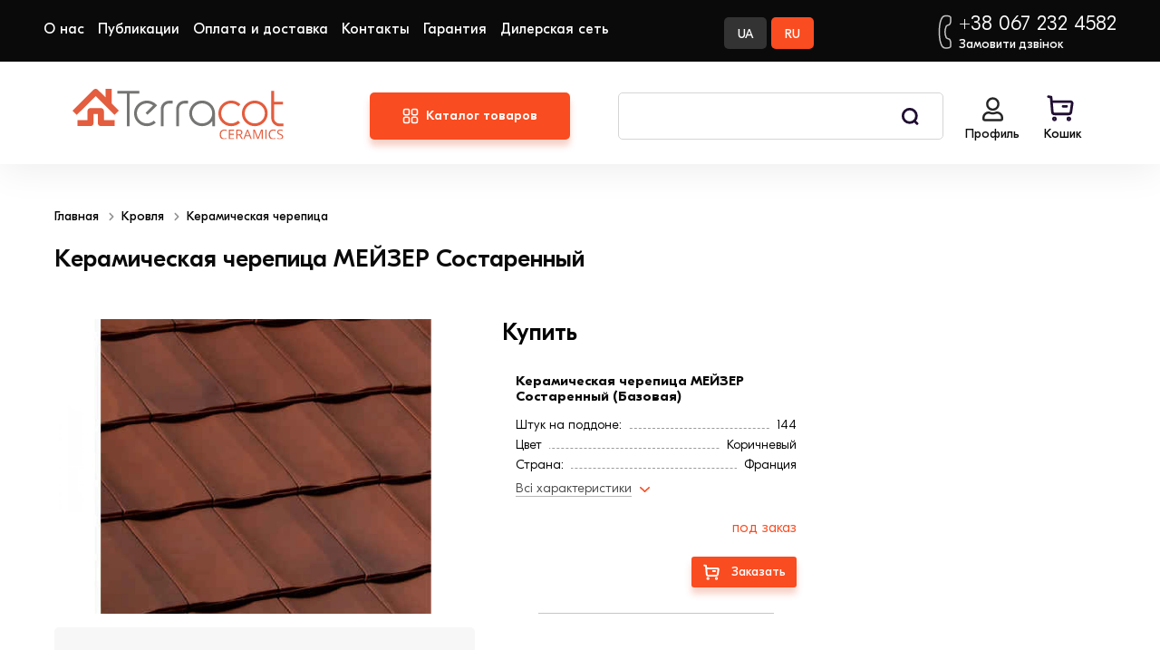

--- FILE ---
content_type: text/html; charset=UTF-8
request_url: https://terracot.ua/ru/2-krovlya/22-keramicheskaya-cherepitsa/1837-meyzer-sostarennyiy-krasnij
body_size: 12402
content:
<!DOCTYPE html><html lang="ru"><head><title>Керамическая черепица Керамическая черепица МЕЙЗЕР Состаренный</title><meta name="description" content=""><meta name="keywords" content=""><meta charset="utf-8"><link rel="icon" type="image/png" href="https://terracot.ua/storage/app/media/favicon.png" sizes="32x32"><link rel="icon" type="image/png" href="https://terracot.ua/storage/app/media/favicon.png" sizes="64x64"><link rel="apple-touch-icon" type="image/png" href="https://terracot.ua/storage/app/media/favicon.png" sizes="64x64"><meta name="turbo-visit-control" content="disable" /><meta name="viewport" content="width=device-width, initial-scale=1, shrink-to-fit=no"><meta name="csrf-token" content="nqlvOMBD4pD19KlHIEA05zW94hD2Mwb55G9D2zde"><link rel="stylesheet" href="/themes/lovata-shopaholic-sneakers/assets/css/common.css?id=7c98c9ddbc94d8054c38ee7752a98b83"><link rel="preload" href="/themes/lovata-shopaholic-sneakers/assets/fonts/GTEestiProDisplay-Light.woff2" as="font" type="font/woff2" crossorigin="anonymous"><link rel="preload" href="/themes/lovata-shopaholic-sneakers/assets/fonts/GTEestiProDisplay-Regular.woff2" as="font" type="font/woff2" crossorigin="anonymous"><link rel="preload" href="/themes/lovata-shopaholic-sneakers/assets/fonts/GTEestiProDisplay-Medium.woff2" as="font" type="font/woff2" crossorigin="anonymous"><link rel="preload" href="/themes/lovata-shopaholic-sneakers/assets/fonts/GTEestiProDisplay-Bold.woff2" as="font" type="font/woff2" crossorigin="anonymous"><link rel="alternate" hreflang="uk-ua" href="https://terracot.ua/2-krovlya/22-keramicheskaya-cherepitsa/1837-meyzer-sostarennyiy-krasnij" /><link rel="alternate" hreflang="ru-ua" href="https://terracot.ua/ru/2-krovlya/22-keramicheskaya-cherepitsa/1837-meyzer-sostarennyiy-krasnij" /><meta property="og:title" content="Керамическая черепица МЕЙЗЕР Состаренный" /><meta property="og:type" content="product.group" /><meta property="og:image" content="https://terracot.ua/storage/app/uploads/public/5ff/b73/df1/thumb_9337_100_100_0_0_auto.webp" /><meta property="og:url" content="https://terracot.ua/ru/2-krovlya/22-keramicheskaya-cherepitsa/1837-meyzer-sostarennyiy-krasnij" /><meta property="og:site_name" content="terracot.ua" /><meta property="og:locale" content="ru_UA" /><meta property="og:locale:alternate" content="uk_UA" /><link rel="canonical" href="https://terracot.ua/ru/2-krovlya/22-keramicheskaya-cherepitsa/1837-meyzer-sostarennyiy-krasnij"><!-- Google Tag Manager --><script>(function(w,d,s,l,i){w[l]=w[l]||[];w[l].push({'gtm.start':
    new Date().getTime(),event:'gtm.js'});var f=d.getElementsByTagName(s)[0],
    j=d.createElement(s),dl=l!='dataLayer'?'&l='+l:'';j.async=true;j.src=
    'https://www.googletagmanager.com/gtm.js?id='+i+dl;f.parentNode.insertBefore(j,f);
    })(window,document,'script','dataLayer','GTM-MCQJTQW');</script><!-- End Google Tag Manager --><meta name="theme-color" content="#373737"><link rel="stylesheet" href="/themes/lovata-shopaholic-sneakers/assets/css/product.css?id=1d2196e5621b29a4eeaf9a62e2559808"><link rel="stylesheet" href="/themes/lovata-shopaholic-sneakers/css/uploder.css"><!--<script>
        (function(w,d,u){
                var s=d.createElement('script');s.async=true;s.src=u+'?'+(Date.now()/60000|0);
                var h=d.getElementsByTagName('script')[0];h.parentNode.insertBefore(s,h);
        })(window,document,'https://cdn.bitrix24.ua/b2510147/crm/site_button/loader_2_7erwes.js');
    </script>--><!-- SW --><link rel="manifest" href="https://terracot.ua/themes/lovata-shopaholic-sneakers/assets/manifest.json"><script>
        if (!navigator.serviceWorker.controller) {
            navigator.serviceWorker.register("/sw.js").then(function (reg) {
                console.log("Service worker has been registered for scope: " + reg.scope);
            });
        }
    </script><!-- SW --><meta name="google-site-verification" content="EFn5Aj-VxtY-yHQGPf74D4gnJSbr8pSydJGZPQLe56U" /></head><body itemscope itemtype="http://schema.org/WebPage" data-page-id="catalog"><!-- Google Tag Manager (noscript) --><noscript><iframe src="https://www.googletagmanager.com/ns.html?id=GTM-MCQJTQW"
    height="0" width="0" style="display:none;visibility:hidden"></iframe></noscript><!-- End Google Tag Manager (noscript) --><div id="gdpr-reload"></div><div class="wrapper grid"><header class="header"><div class="header__wrapper"><button class="drawer__btn js-drawer-btn" aria-label="Open sidebar menu"></button><a  href="https://terracot.ua/ru"  class="logo header__logo" role="navigation" aria-label="Go to index page"><img src="https://terracot.ua/storage/app/media/terracot_logo.svg" alt="" title="Інтернет-магазин Терракот" class="logo__img"></a><button class="category-drawer__button" data-expand="menu">Каталог товаров</button><div class="tip"></div><section class="catalog__menu"><div id="menu"><ul class="catalog__menu-list"><li class="catalog__menu-list_hover"></li><li class="catalog__menu-list_item"><a href="https://terracot.ua/ru/1-kirpich" class="menu__title with-children">
                        Кирпич
                    </a><div class="submenu"><div class="submenu__children"><div class="submenu__children-item"><a href="https://terracot.ua/ru/1-kirpich/36-klinkernyiy-kirpich" class="submenu__children-item_title">
                                    Клинкерный кирпич
                                </a><ul class="submenu__children-item_list"><li><a href="https://terracot.ua/ru/1-kirpich/36-klinkernyiy-kirpich?q=brand~9--kerameya">
                                            Керамейя
                                        </a></li><li><a href="https://terracot.ua/ru/1-kirpich/36-klinkernyiy-kirpich?q=brand~42--42-lhl-klinker">
                                            LHL
                                        </a></li><li><a href="https://terracot.ua/ru/1-kirpich/36-klinkernyiy-kirpich?q=brand~26--26-lode">
                                            LODE
                                        </a></li></ul></div><div class="submenu__children-item"><a href="https://terracot.ua/ru/1-kirpich/58-litsevoy-kirpich" class="submenu__children-item_title">
                                    Лицевой кирпич
                                </a><ul class="submenu__children-item_list"></ul></div><div class="submenu__children-item"><a href="https://terracot.ua/ru/1-kirpich/37-kirpich-ruchnoy-formovki" class="submenu__children-item_title">
                                    Кирпич ручной формовки
                                </a><ul class="submenu__children-item_list"></ul></div><div class="submenu__children-item"><a href="https://terracot.ua/ru/1-kirpich/52-giperpressovannyiy-kirpich" class="submenu__children-item_title">
                                    Гиперпрессованный кирпич
                                </a><ul class="submenu__children-item_list"></ul></div><div class="submenu__children-item"><a href="https://terracot.ua/ru/1-kirpich/64-pechnoy-kirpich" class="submenu__children-item_title">
                                    Печной кирпич
                                </a><ul class="submenu__children-item_list"></ul></div><div class="submenu__children-item"><a href="https://terracot.ua/ru/1-kirpich/28-ryadovoy-kirpich" class="submenu__children-item_title">
                                    Рядовой кирпич
                                </a><ul class="submenu__children-item_list"></ul></div><div class="submenu__children-item"><a href="https://terracot.ua/ru/1-kirpich/ryadova-cegla-m-100" class="submenu__children-item_title">
                                    Рядовой кирпич М-100
                                </a><ul class="submenu__children-item_list"></ul></div><div class="submenu__children-item"><a href="https://terracot.ua/ru/1-kirpich/chervona-cegla" class="submenu__children-item_title">
                                    Красный кирпич
                                </a><ul class="submenu__children-item_list"></ul></div><div class="submenu__children-item"><a href="https://terracot.ua/ru/1-kirpich/cegla-long-format" class="submenu__children-item_title">
                                    Кирпич Лонг Формат
                                </a><ul class="submenu__children-item_list"></ul></div><div class="submenu__children-item"><a href="https://terracot.ua/ru/1-kirpich/kirpich-keramejya-klinkernyj" class="submenu__children-item_title">
                                    Кирпич Керамейя
                                </a><ul class="submenu__children-item_list"></ul></div></div><div class="submenu__banner"><a href="https://terracot.ua/ru/1-kirpich/52-giperpressovannyiy-kirpich"><img src="https://terracot.ua/storage/app/uploads/public/649/96a/485/thumb_31825_342_723_0_0_auto.webp" alt="Кирпич" width="342px" height="723px"></a></div></div></li><li class="catalog__menu-list_item"><a href="https://terracot.ua/ru/43-bruschatka" class="menu__title with-children">
                        Брусчатка
                    </a><div class="submenu"><div class="submenu__children"><div class="submenu__children-item"><a href="https://terracot.ua/ru/43-bruschatka/39-klinkernaya-bruschatka" class="submenu__children-item_title">
                                    Клинкерная брусчатка
                                </a><ul class="submenu__children-item_list"></ul></div><div class="submenu__children-item"><a href="https://terracot.ua/ru/43-bruschatka/brukivka-keramejya" class="submenu__children-item_title">
                                    Брусчатка Керамейя
                                </a><ul class="submenu__children-item_list"></ul></div><div class="submenu__children-item"><a href="https://terracot.ua/ru/43-bruschatka/38-fem" class="submenu__children-item_title">
                                    ФЭМ
                                </a><ul class="submenu__children-item_list"></ul></div></div><div class="submenu__banner"></div></div></li><li class="catalog__menu-list_item"><a href="https://terracot.ua/ru/44-stroitelnyiy-blok" class="menu__title with-children">
                        Строительный блок
                    </a><div class="submenu"><div class="submenu__children"><div class="submenu__children-item"><a href="https://terracot.ua/ru/44-stroitelnyiy-blok/40-keramicheskie-bloki" class="submenu__children-item_title">
                                    Керамические блоки
                                </a><ul class="submenu__children-item_list"></ul></div><div class="submenu__children-item"><a href="https://terracot.ua/ru/44-stroitelnyiy-blok/42-gazoblok" class="submenu__children-item_title">
                                    Газоблок
                                </a><ul class="submenu__children-item_list"></ul></div><div class="submenu__children-item"><a href="https://terracot.ua/ru/44-stroitelnyiy-blok/65-keramicheskie-peremyichki" class="submenu__children-item_title">
                                    Керамические перемычки
                                </a><ul class="submenu__children-item_list"></ul></div><div class="submenu__children-item"><a href="https://terracot.ua/ru/44-stroitelnyiy-blok/gazoblok-aeroc" class="submenu__children-item_title">
                                    Газоблок Aeroc (Аерок)
                                </a><ul class="submenu__children-item_list"></ul></div><div class="submenu__children-item"><a href="https://terracot.ua/ru/44-stroitelnyiy-blok/gazoblok-peregorodkovij-u-podibnij" class="submenu__children-item_title">
                                    Газоблок перегородочный (U-образный)
                                </a><ul class="submenu__children-item_list"></ul></div><div class="submenu__children-item"><a href="https://terracot.ua/ru/44-stroitelnyiy-blok/keramoblok-keraterm" class="submenu__children-item_title">
                                    Керамоблок Кератерм
                                </a><ul class="submenu__children-item_list"></ul></div></div><div class="submenu__banner"></div></div></li><li class="catalog__menu-list_item"><a href="https://terracot.ua/ru/2-krovlya" class="menu__title with-children">
                        Кровля
                    </a><div class="submenu"><div class="submenu__children"><div class="submenu__children-item"><a href="https://terracot.ua/ru/2-krovlya/22-keramicheskaya-cherepitsa" class="submenu__children-item_title">
                                    Керамическая черепица
                                </a><ul class="submenu__children-item_list"></ul></div><div class="submenu__children-item"><a href="https://terracot.ua/ru/2-krovlya/25-tsementno-peschanaya-tserepitsa" class="submenu__children-item_title">
                                    Черепица ЦПЧ
                                </a><ul class="submenu__children-item_list"></ul></div><div class="submenu__children-item"><a href="https://terracot.ua/ru/2-krovlya/31-kompozitnaya-cherepitsa" class="submenu__children-item_title">
                                    Композитная черепица
                                </a><ul class="submenu__children-item_list"></ul></div><div class="submenu__children-item"><a href="https://terracot.ua/ru/2-krovlya/51-krovelnyie-aksessuaryi" class="submenu__children-item_title">
                                    Кровельные аксессуары
                                </a><ul class="submenu__children-item_list"><li><a href="https://terracot.ua/ru/2-krovlya/51-krovelnyie-aksessuaryi/66-vodostochnaya-sistema">
                                            Водосточная система
                                        </a></li><li><a href="https://terracot.ua/ru/2-krovlya/51-krovelnyie-aksessuaryi/54-mansardnyie-okna">
                                            Мансардные окна
                                        </a></li><li><a href="https://terracot.ua/ru/2-krovlya/51-krovelnyie-aksessuaryi/67-gidroizolyatsionnyie-membranyi">
                                            Мембраны
                                        </a></li></ul></div></div><div class="submenu__banner"></div></div></li><li class="catalog__menu-list_item"><a href="https://terracot.ua/ru/53-fasadnaya-plitka" class="menu__title with-children">
                        Клинкерная плитка
                    </a><div class="submenu"><div class="submenu__children"><div class="submenu__children-item"><a href="https://terracot.ua/ru/53-fasadnaya-plitka/klinkernaya-plitka-dlya-fasada" class="submenu__children-item_title">
                                    Клинкерная плитка для фасада
                                </a><ul class="submenu__children-item_list"></ul></div></div><div class="submenu__banner"></div></div></li><li class="catalog__menu-list_item"><a href="https://terracot.ua/ru/55-stupeni-kryiltso" class="menu__title with-children">
                        Ступени, крыльцо
                    </a><div class="submenu"><div class="submenu__children"><div class="submenu__children-item"><a href="https://terracot.ua/ru/55-stupeni-kryiltso/Ammonit-Keramik" class="submenu__children-item_title">
                                    Ammonit Keramik
                                </a><ul class="submenu__children-item_list"></ul></div></div><div class="submenu__banner"></div></div></li><li class="catalog__menu-list_item"><a href="https://terracot.ua/ru/45-stroitelnyie-smesi" class="menu__title with-children">
                        Строительные смеси
                    </a><div class="submenu"><div class="submenu__children"><div class="submenu__children-item"><a href="https://terracot.ua/ru/45-stroitelnyie-smesi/62-drenajnyie-smesi-dlya-sistem-moscheniya" class="submenu__children-item_title">
                                    Дренажные смеси для систем мощения
                                </a><ul class="submenu__children-item_list"></ul></div><div class="submenu__children-item"><a href="https://terracot.ua/ru/45-stroitelnyie-smesi/63-smesi-dlya-kladki-teploizolyatsionnyih-blokov" class="submenu__children-item_title">
                                    Смеси для кладки теплоизоляционных блоков
                                </a><ul class="submenu__children-item_list"></ul></div><div class="submenu__children-item"><a href="https://terracot.ua/ru/45-stroitelnyie-smesi/27-kladochnyie-smesi" class="submenu__children-item_title">
                                    Кладочные смеси
                                </a><ul class="submenu__children-item_list"></ul></div><div class="submenu__children-item"><a href="https://terracot.ua/ru/45-stroitelnyie-smesi/50-rastvoryi-dlya-zapolneniya-shvov" class="submenu__children-item_title">
                                    Растворы для заполнения швов
                                </a><ul class="submenu__children-item_list"></ul></div></div><div class="submenu__banner"></div></div></li></ul></div></section><a href="https://terracot.ua/projects" class="projects-drawer__button">Проекты</a><nav class="drawer-nav webkit-scroll" aria-label="Sidebar navigation"><button type="button" class="drawer-nav__btn js-drawer-btn" aria-label="Open close menu"></button><div class="drawer-nav__wrapper drawer-nav__wrapper_hidden"><div class="drawer-nav__service"><div class="drawer__language"><a href="https://terracot.ua/2-krovlya/22-keramicheskaya-cherepitsa/1837-meyzer-sostarennyiy-krasnij" class="btn drawer__language-btn 1">UA</a><a href="https://terracot.ua/ru/2-krovlya/22-keramicheskaya-cherepitsa/1837-meyzer-sostarennyiy-krasnij" class="btn drawer__language-btn active">RU</a></div><div class="drawer-nav__user"><a href="https://terracot.ua/ru/account" class="account__link" aria-label=""></a><span class="account__title">Профиль</span></div></div><!--
        <div class="drawer-nav__projects"><a href="https://terracot.ua/projects">Проекты <span>Новая рубрика</span></a></div>
        --><div class="drawer-nav__menu"><ul class="nav__catalog"><li 
                    class="nav__catalog-item _dropdown-click"
                    ><div class="nav__catalog-item_title">Кирпич</div><ul><li><a 
                                    class=""
                                    href="https://terracot.ua/ru/1-kirpich/36-klinkernyiy-kirpich"
                                >Клинкерный кирпич</a></li><li><a 
                                    class=""
                                    href="https://terracot.ua/ru/1-kirpich/58-litsevoy-kirpich"
                                >Лицевой кирпич</a></li><li><a 
                                    class=""
                                    href="https://terracot.ua/ru/1-kirpich/37-kirpich-ruchnoy-formovki"
                                >Кирпич ручной формовки</a></li><li><a 
                                    class=""
                                    href="https://terracot.ua/ru/1-kirpich/52-giperpressovannyiy-kirpich"
                                >Гиперпрессованный кирпич</a></li><li><a 
                                    class=""
                                    href="https://terracot.ua/ru/1-kirpich/64-pechnoy-kirpich"
                                >Печной кирпич</a></li><li><a 
                                    class=""
                                    href="https://terracot.ua/ru/1-kirpich/28-ryadovoy-kirpich"
                                >Рядовой кирпич</a></li><li><a 
                                    class=""
                                    href="https://terracot.ua/ru/1-kirpich/ryadova-cegla-m-100"
                                >Рядовой кирпич М-100</a></li><li><a 
                                    class=""
                                    href="https://terracot.ua/ru/1-kirpich/chervona-cegla"
                                >Красный кирпич</a></li><li><a 
                                    class=""
                                    href="https://terracot.ua/ru/1-kirpich/cegla-long-format"
                                >Кирпич Лонг Формат</a></li><li><a 
                                    class=""
                                    href="https://terracot.ua/ru/1-kirpich/kirpich-keramejya-klinkernyj"
                                >Кирпич Керамейя</a></li></ul></li><li 
                    class="nav__catalog-item _dropdown-click"
                    ><div class="nav__catalog-item_title">Брусчатка</div><ul><li><a 
                                    class=""
                                    href="https://terracot.ua/ru/43-bruschatka/39-klinkernaya-bruschatka"
                                >Клинкерная брусчатка</a></li><li><a 
                                    class=""
                                    href="https://terracot.ua/ru/43-bruschatka/brukivka-keramejya"
                                >Брусчатка Керамейя</a></li><li><a 
                                    class=""
                                    href="https://terracot.ua/ru/43-bruschatka/38-fem"
                                >ФЭМ</a></li></ul></li><li 
                    class="nav__catalog-item _dropdown-click"
                    ><div class="nav__catalog-item_title">Строительный блок</div><ul><li><a 
                                    class=""
                                    href="https://terracot.ua/ru/44-stroitelnyiy-blok/40-keramicheskie-bloki"
                                >Керамические блоки</a></li><li><a 
                                    class=""
                                    href="https://terracot.ua/ru/44-stroitelnyiy-blok/42-gazoblok"
                                >Газоблок</a></li><li><a 
                                    class=""
                                    href="https://terracot.ua/ru/44-stroitelnyiy-blok/65-keramicheskie-peremyichki"
                                >Керамические перемычки</a></li><li><a 
                                    class=""
                                    href="https://terracot.ua/ru/44-stroitelnyiy-blok/gazoblok-aeroc"
                                >Газоблок Aeroc (Аерок)</a></li><li><a 
                                    class=""
                                    href="https://terracot.ua/ru/44-stroitelnyiy-blok/gazoblok-peregorodkovij-u-podibnij"
                                >Газоблок перегородочный (U-образный)</a></li><li><a 
                                    class=""
                                    href="https://terracot.ua/ru/44-stroitelnyiy-blok/keramoblok-keraterm"
                                >Керамоблок Кератерм</a></li></ul></li><li 
                    class="nav__catalog-item _dropdown-click"
                    ><div class="nav__catalog-item_title">Кровля</div><ul><li><a 
                                    class=""
                                    href="https://terracot.ua/ru/2-krovlya/22-keramicheskaya-cherepitsa"
                                >Керамическая черепица</a></li><li><a 
                                    class=""
                                    href="https://terracot.ua/ru/2-krovlya/25-tsementno-peschanaya-tserepitsa"
                                >Черепица ЦПЧ</a></li><li><a 
                                    class=""
                                    href="https://terracot.ua/ru/2-krovlya/31-kompozitnaya-cherepitsa"
                                >Композитная черепица</a></li><li><a 
                                    class=""
                                    href="https://terracot.ua/ru/2-krovlya/51-krovelnyie-aksessuaryi"
                                >Кровельные аксессуары</a></li></ul></li><li 
                    class="nav__catalog-item _dropdown-click"
                    ><div class="nav__catalog-item_title">Клинкерная плитка</div><ul><li><a 
                                    class=""
                                    href="https://terracot.ua/ru/53-fasadnaya-plitka/klinkernaya-plitka-dlya-fasada"
                                >Клинкерная плитка для фасада</a></li></ul></li><li 
                    class="nav__catalog-item _dropdown-click"
                    ><div class="nav__catalog-item_title">Ступени, крыльцо</div><ul><li><a 
                                    class=""
                                    href="https://terracot.ua/ru/55-stupeni-kryiltso/Ammonit-Keramik"
                                >Ammonit Keramik</a></li></ul></li><li 
                    class="nav__catalog-item _dropdown-click"
                    ><div class="nav__catalog-item_title">Строительные смеси</div><ul><li><a 
                                    class=""
                                    href="https://terracot.ua/ru/45-stroitelnyie-smesi/62-drenajnyie-smesi-dlya-sistem-moscheniya"
                                >Дренажные смеси для систем мощения</a></li><li><a 
                                    class=""
                                    href="https://terracot.ua/ru/45-stroitelnyie-smesi/63-smesi-dlya-kladki-teploizolyatsionnyih-blokov"
                                >Смеси для кладки теплоизоляционных блоков</a></li><li><a 
                                    class=""
                                    href="https://terracot.ua/ru/45-stroitelnyie-smesi/27-kladochnyie-smesi"
                                >Кладочные смеси</a></li><li><a 
                                    class=""
                                    href="https://terracot.ua/ru/45-stroitelnyie-smesi/50-rastvoryi-dlya-zapolneniya-shvov"
                                >Растворы для заполнения швов</a></li></ul></li></ul></div><ul class="drawer-nav__list" role="menubar"><li class="drawer-nav__item" role="menuitem"><a href="https://terracot.ua/ru/about" class="drawer-nav__link">О нас</a></li><li class="drawer-nav__item" role="menuitem"><a href="https://terracot.ua/ru/news" class="drawer-nav__link">Публикации</a></li><li class="drawer-nav__item" role="menuitem"><a href="https://terracot.ua/ru/oplata-i-dostavka" class="drawer-nav__link">Оплата и доставка</a></li><li class="drawer-nav__item" role="menuitem"><a href="https://terracot.ua/ru/contacts" class="drawer-nav__link">Контакты</a></li><li class="drawer-nav__item" role="menuitem"><a href="https://terracot.ua/ru/warranty" class="drawer-nav__link">Гарантия</a></li><li class="drawer-nav__item" role="menuitem"><a href="https://terracot.ua/ru/dilers-net" class="drawer-nav__link">Дилерская сеть</a></li></ul><button class="drawer-nav__callback-button js-evermodal" data-purpose="callback">
            Перезвоните мне
        </button><div class="footer-contacts"><a href="javascript:;" class="footer-contacts__phone">+38 067 232 4582</a><button class="contacts__callback js-evermodal" data-purpose="callback">Замовити дзвінок</button><div class="footer-contacts__address">
                Украина, г.Киев, ул. Бойчука, д. 43/41
            </div><ul class="block-phones" style="display:none"><li class="block-phones__item"><a href="tel:+380443931414" class="footer-contacts__phone">+38 067 232 4582</a></li><li class="block-phones__item"><a href="tel:+380978541414" class="footer-contacts__phone">+38 097 854 1414</a></li><li class="block-phones__item"><a href="tel:+380503931414" class="footer-contacts__phone">+38 050 393 1414</a></li><!--
                <li class="block-phones__item"><a href="tel:+380633931414" class="footer-contacts__phone">+38 063 393 1414</a></li>
                --></ul><div class="footer-contacts__nav"><ul class="footer-contacts__nav-list"><li class="footer-contacts__nav-item"><a class="social-link __facebook" href="https://www.facebook.com/Terracot.ua/"></a></li><li class="footer-contacts__nav-item"><a class="social-link __twitter" href="https://twitter.com/terracot_ua"></a></li><li class="footer-contacts__nav-item"><a class="social-link __instagram" href="https://www.instagram.com/terracot_ua/"></a></li></ul></div></div></div></nav><nav class="header-nav header-nav_desktop" aria-labelledby="header-catalog-nav"><b class="header-nav__title header-nav__title_sr-only" id="header-catalog-nav">Category</b></nav><button class="call__button" title="Подзвонити"></button><div class="search header__search"><button type="button" class="search__btn js-search-popup" aria-label="Open search sidebar"></button><div class="search-panel search-panel_hidden webkit-scroll"><button type="button" class="search-panel__close js-search-popup" arial-label="Close search popup"></button><b class="search-panel__title">Поиск</b><form action="#" class="search-panel__form" method='post' role='search' aria-controls="search-result"><div class="input search-panel__input"><label for="search-panel" class="input__label  search-panel__label">Пошук</label><input
                type="text"
                id="search-panel"
                name="search"
                class="input__field search-panel__input-field _shopaholic-search-input"
                maxlength="100"
            ></div><button class="search-panel__button" type="submit">Поиск</button><div class="search-panel__preloader"></div><div class="preloader search-panel__preloader"></div></form><ul class="search-panel__result" id="search-result" role="region" aria-live="polite"></ul></div></div><ul class="userbar" aria-label="User area"><li id="cart-widget" class="userbar__item userbar__item_cart _shopaholic-cart-mini-wrapper _show-cart"><button type="button" class="cart-info cart-info_empty"><span class="cart-info__text" aria-hidden="true">Кошик</span></button></li><!-- <li class="userbar__item userbar__item_wish-list"><button type="button" class="wish-list-info js-wish-list" aria-label="" aria-controls="wish-list-content"><span class="wish-list-info__counter" aria-hidden="true"></span><span class="wish-list-info__text" aria-hidden="true"></span></button><div class="wish-list-info__panel webkit-scroll"></div></li> --></ul></div></header><main class="main subgrid full-width"><nav class="breadcrumbs product__breadcrumbs" role="navigation"><ul class="breadcrumbs__list" aria-label="breadcrumbs" itemscope itemtype="http://schema.org/BreadcrumbList"><li class="breadcrumbs__item" itemprop="itemListElement" itemscope itemtype="http://schema.org/ListItem"><span itemprop="name"><a class="breadcrumbs__link" href="https://terracot.ua/ru" itemtype="http://schema.org/Thing" itemprop="item">Главная</a></span><meta itemprop="position" content="1" /></li><li class="breadcrumbs__item" itemprop="itemListElement" itemscope itemtype="http://schema.org/ListItem"><span itemprop="name"><a class="breadcrumbs__link" href="https://terracot.ua/ru/2-krovlya" itemtype="http://schema.org/Thing" itemprop="item">Кровля</a></span><meta itemprop="position" content="2" /></li><li class="breadcrumbs__item" itemprop="itemListElement" itemscope itemtype="http://schema.org/ListItem"><span itemprop="name"><a class="breadcrumbs__link" href="https://terracot.ua/ru/2-krovlya/22-keramicheskaya-cherepitsa" itemtype="http://schema.org/Thing" itemprop="item">Керамическая черепица</a></span><meta itemprop="position" content="3" /></li><li class="breadcrumbs__item breadcrumbs__item_current"><span class="breadcrumbs__link breadcrumbs__link_current" aria-current="page">Керамическая черепица МЕЙЗЕР Состаренный</span></li></ul></nav><div class="spy catalog__spy"><nav class="scroll-links_wrapper"><ul class="spy-list scroll-links"><li class="spy-list__item"><a class="tab-spy__back" href="https://terracot.ua/ru/2-krovlya/22-keramicheskaya-cherepitsa"></a></li><li class="spy-list__item"><a class="tab-spy" href="#tab-all">Все</a></li><li class="spy-list__item"><a class="tab-spy" href="#tab-offer">Купить</a></li><li class="spy-list__item"><a class="tab-spy" href="#tab-description">Описание</a></li><li class="spy-list__item"><a class="tab-spy" href="#tab-related">Из серии</a></li><li class="spy-list__item"><a class="tab-spy" href="#tab-random">Вам могут понравиться</a></li><li class="spy-list__item"><a class="tab-spy" href="#tab-news">В статьях</a></li></ul></nav></div><section class="product__information"><h1 class="product__info-title" itemprop="name">Керамическая черепица МЕЙЗЕР Состаренный</h1><section id="tab-all" data-section="tab-all" class="section product-info product-all _shopaholic-product-wrapper" itemscope itemtype="https://schema.org/Product" data-product-id="1837"><section class="product-slider product-info__slider"><div class="product-slider__container swiper swiper-container"><ul class="product-slider__wrapper swiper-wrapper"><li class="product-slider__slide swiper-slide"><a href="https://terracot.ua/storage/app/uploads/public/5ff/b73/df1/5ffb73df19fb4296951183.jpeg" class="list-item__link glightbox"><span class="product-slider__link"><picture class="product-slider__img-container lightbox-set" data-popup="https://terracot.ua/storage/app/uploads/public/5ff/b73/df1/5ffb73df19fb4296951183.jpeg?w=1600"><source media="(min-width:769px)" data-srcset="https://terracot.ua/storage/app/uploads/public/5ff/b73/df1/thumb_9337_1700_1600_0_0_auto.webp" type="image/webp"><source media="(min-width:769px)" data-srcset="https://terracot.ua/storage/app/uploads/public/5ff/b73/df1/thumb_9337_1700_1600_0_0_auto.jpeg" type="image/jpeg"><source media="(max-width:768px)" data-srcset="https://terracot.ua/storage/app/uploads/public/5ff/b73/df1/thumb_9337_1024_1170_0_0_auto.webp" type="image/webp"><source media="(max-width:768px)" data-srcset="https://terracot.ua/storage/app/uploads/public/5ff/b73/df1/thumb_9337_1024_1170_0_0_auto.jpeg" type="image/jpeg"><img class="product-slider__img lazy" data-src="https://terracot.ua/storage/app/uploads/public/5ff/b73/df1/thumb_9337_1024_1170_0_0_auto.jpeg" itemprop="image" alt="" title=""></picture></span></a></li></ul></div></section><div class="product-info__wrapper"><div class="buttons-wrapper"><button type="button" class="button js-evermodal button-default__orange" data-purpose="order" data-url="#" aria-label="Press to open evermodal" aria-controls="evermodal-dialog-content">Отправить на бесплатный расчет</button><button type="button" class="button js-evermodal button-default__bordered" data-purpose="oneclick" data-url="#" aria-label="Press to open evermodal" aria-controls="evermodal-dialog-content">Хочу скидку</button><button type="button" class="button js-evermodal button-default__orange mt-10" data-purpose="callback" data-url="#" aria-label="Press to open evermodal" aria-controls="evermodal-dialog-content">Перезвоните мне</button></div></div></section><section id="tab-offer" data-section="tab-offer" class="padding-wrapper tab-info"><div class="section-container"><div class="tabs-title">
                Купить
        </div><div class="offers__block"><div class="offers_wrapper"><div class="offers__item "><div class="offers-item__left _container-props"><h3 class="offers-item__title">Керамическая черепица МЕЙЗЕР Состаренный (Базовая)</h3><div class="offers-items__sku"></div><ul class="offers-item__stats"><li class="offers-stats__item"><span>Штук на поддоне:</span><span>144</span></li><li class="offers-stats__item"><span>Цвет</span><span>Коричневый</span></li><li class="offers-stats__item"><span>Страна:</span><span>Франция</span></li><li class="offers-stats__item"><span>Расход, шт/м²:</span><span>9,7</span></li><li class="offers-stats__item"><span>Минимальный угол наклона3</span><span>21</span></li><li class="offers-stats__item"><span>Вес, кг:</span><span>4,2</span></li><li class="offers-stats__item"><span>Ширина, мм:</span><span>326</span></li><li class="offers-stats__item"><span>Средняя ширина обрешетки, мм:</span><span>280</span></li><li class="offers-stats__item"><span>Средняя длина обрешетки, мм:</span><span>353</span></li><li class="offers-stats__item"><span>Средняя длина обрешетки, мм:</span><span>383</span></li><li class="offers-stats__item"><span>Длина, мм:</span><span>465</span></li></ul><div class="stats__all"><a href="javascript:;" class="_show-props-click">Всі характеристики</a></div><div class="offers-item__description"></div></div><div class="offers-item__right"><div class="offers-item__qty"></div><div class="offers-item__price"><div class="product-price product-info__price"  itemscope itemprop="offers" itemtype="http://schema.org/Offer"><span class="product-price__value" itemprop="price">под заказ</span></span></div></div></div><div class="btn-block"><div class="stocks__item-pricing_buy"><span class="offer-items__out-of-stock">Нет в наличии</span><button class="button button-buy js-evermodal" data-purpose="demand" data-id="3692">Заказать</button></div></div></div></div></div></div></section><section id="tab-description" data-section="tab-description" class="section-wrapper two-level-slider padding-wrapper tab-info"><div class="container"><div class="tabs-title">
                Описание
        </div><div class="product-descr__content wysiwyg"><p><strong>Керамическая черепица&nbsp;</strong>бренда Braas серии&nbsp;Мейзер - это черепица над разработкой которой специалисты концерна Braas-Monier работали почти 3 года. Целью было создать не просто плоскую черепицу, а и доступную в цене. Инженеры не хотели идти на компромисс: цена за счет эстетики. Задача оказалась непростой и на ее решение пришлось потратить больше времени чем запланировано, но зато результат превзошел ожидания. Braas как всегда справился с поставленной задачей на отлично. И теперь у завода Signy-L'Abbaеy есть еще одна модель – которой они гордятся. Это – Мейзер - воплощение эстетики и финансового прагматизма. Без компромиссов.</p></div></div></section></section><section id="tab-related" data-section="tab-related" class="section-wrapper two-level-slider tab-info"><div class="container short-wrapper"><div class="tabs-title">
            Из серии
        </div><section class="products-sample"><div class="product-list-module__wrapper"><ul class="product-list-module"><li class="catalog-item"><div class="product-card _shopaholic-product-wrapper" itemscope itemtype="http://schema.org/Product"><a href="https://terracot.ua/ru/2-krovlya/22-keramicheskaya-cherepitsa/1840-meyzer-antratsit" class="catalog-item__link" title="Керамическая черепица МЕЙЗЕР Антрацит"><div class="product-card__img-wrap"><picture class="product-card__img-container"><source media="(min-width:769px)" data-srcset="https://terracot.ua/storage/app/uploads/public/5ff/b73/e03/thumb_9340_620_473_0_0_auto.webp" type="image/webp"><source media="(min-width:769px)" data-srcset="https://terracot.ua/storage/app/uploads/public/5ff/b73/e03/thumb_9340_620_473_0_0_auto.jpeg" type="image/jpeg"><source media="(max-width:768px)" data-srcset="https://terracot.ua/storage/app/uploads/public/5ff/b73/e03/thumb_9340_420_315_0_0_auto.webp" type="image/webp"><source media="(max-width:768px)" data-srcset="https://terracot.ua/storage/app/uploads/public/5ff/b73/e03/thumb_9340_420_315_0_0_auto.jpeg" type="image/jpeg"><img class="product-card__img lazy" data-src="https://terracot.ua/storage/app/uploads/public/5ff/b73/e03/thumb_9340_420_315_0_0_auto.jpeg" itemprop="image" alt="" title=""></picture></div></a><div class="product-card__info-wrap"><div class="product-card__manufacturer">Braas</div><h3 class="product-card__title" itemprop="name"><a class="product-card__title-link" href="https://terracot.ua/ru/2-krovlya/22-keramicheskaya-cherepitsa/1840-meyzer-antratsit">Керамическая черепица МЕЙЗЕР Антрацит</a></h3><ul class="product-card__attrs"><li class="product-card__attr">
                        Страна: - <span class="product-card__attr-name">Франция</span></li><li class="product-card__attr">
                        Цвет - <span class="product-card__attr-name">Антрацитовый</span></li><li class="product-card__attr">
                        Расход, шт/м²: - <span class="product-card__attr-name">9,7</span></li><li class="product-card__attr">
                        Длина, мм: - <span class="product-card__attr-name">465</span></li><li class="product-card__attr">
                        Минимальный угол наклона3 - <span class="product-card__attr-name">21</span></li><li class="product-card__attr">
                        Вес, кг: - <span class="product-card__attr-name">4,2</span></li><li class="product-card__attr">
                        Ширина, мм: - <span class="product-card__attr-name">326</span></li><li class="product-card__attr">
                        Средняя ширина обрешетки, мм: - <span class="product-card__attr-name">280</span></li><li class="product-card__attr">
                        Средняя длина обрешетки, мм: - <span class="product-card__attr-name">353, 383</span></li></ul><div class="product-price product-card__price-wrap"  itemscope itemprop="offers" itemtype="http://schema.org/Offer"><span class="product-price__value" itemprop="price">под заказ</span></span></div></div></div></li></ul></div><div class="showmore__container"></div></section></div></section><section id="tab-random" data-section="tab-random" class="section-wrapper two-level-slider tab-info"><div class="container short-wrapper"><div class="tabs-title">
            Вам могут понравиться
        </div><div class="product-list-module__wrapper"><ul class="product-list-module"><li class="catalog-item"><div class="product-card _shopaholic-product-wrapper" itemscope itemtype="http://schema.org/Product"><a href="https://terracot.ua/ru/2-krovlya/22-keramicheskaya-cherepitsa/606-nelskamp-nibra-ds5-schwarz-edelengobed" class="catalog-item__link" title="Nelskamp Nibra DS5 Schwarz edelengobed"><div class="product-card__img-wrap"><picture class="product-card__img-container"><source media="(min-width:769px)" data-srcset="https://terracot.ua/storage/app/uploads/public/604/0ec/380/thumb_15952_620_473_0_0_auto.webp" type="image/webp"><source media="(min-width:769px)" data-srcset="https://terracot.ua/storage/app/uploads/public/604/0ec/380/thumb_15952_620_473_0_0_auto.jpg" type="image/jpeg"><source media="(max-width:768px)" data-srcset="https://terracot.ua/storage/app/uploads/public/604/0ec/380/thumb_15952_420_315_0_0_auto.webp" type="image/webp"><source media="(max-width:768px)" data-srcset="https://terracot.ua/storage/app/uploads/public/604/0ec/380/thumb_15952_420_315_0_0_auto.jpg" type="image/jpeg"><img class="product-card__img lazy" data-src="https://terracot.ua/storage/app/uploads/public/604/0ec/380/thumb_15952_420_315_0_0_auto.jpg" itemprop="image" alt="" title=""></picture></div></a><div class="product-card__info-wrap"><div class="product-card__manufacturer">Nelskamp</div><h3 class="product-card__title" itemprop="name"><a class="product-card__title-link" href="https://terracot.ua/ru/2-krovlya/22-keramicheskaya-cherepitsa/606-nelskamp-nibra-ds5-schwarz-edelengobed">Nelskamp Nibra DS5 Schwarz edelengobed</a></h3><ul class="product-card__attrs"><li class="product-card__attr">
                        Страна: - <span class="product-card__attr-name">Германия</span></li><li class="product-card__attr">
                        Расход на м²: - <span class="product-card__attr-name">5,7 шт</span></li><li class="product-card__attr">
                        Цвет - <span class="product-card__attr-name">Черный</span></li><li class="product-card__attr">
                        Расход, шт/м²: - <span class="product-card__attr-name">5,7, 6,7</span></li><li class="product-card__attr">
                        Покрытие - <span class="product-card__attr-name">Глазурь</span></li><li class="product-card__attr">
                        Длина, мм: - <span class="product-card__attr-name">599</span></li><li class="product-card__attr">
                        Вес на м², кг: - <span class="product-card__attr-name">34,77</span></li><li class="product-card__attr">
                        Минимальный угол наклона3 - <span class="product-card__attr-name">22,0</span></li><li class="product-card__attr">
                        Вес, кг: - <span class="product-card__attr-name">6,1</span></li><li class="product-card__attr">
                        Ширина, мм: - <span class="product-card__attr-name">378</span></li><li class="product-card__attr">
                        Средняя ширина обрешетки, мм: - <span class="product-card__attr-name">326</span></li><li class="product-card__attr">
                        Средняя длина обрешетки, мм: - <span class="product-card__attr-name">460, 540</span></li></ul><div class="product-price product-card__price-wrap"  itemscope itemprop="offers" itemtype="http://schema.org/Offer"><span class="product-price__text product-price__text_current"><span class="product-price__value" itemprop="price">6077.74</span><span class="product-price__currency" itemprop="priceCurrency" content="UAH">
                    грн
                </span></span></div></div><button class="button button-buy" onclick="location.href='https://terracot.ua/ru/2-krovlya/22-keramicheskaya-cherepitsa/606-nelskamp-nibra-ds5-schwarz-edelengobed'">Выбрать</button></div></li><li class="catalog-item"><div class="product-card _shopaholic-product-wrapper" itemscope itemtype="http://schema.org/Product"><a href="https://terracot.ua/ru/2-krovlya/22-keramicheskaya-cherepitsa/610-nelskamp-hollow-altfarben-engobed" class="catalog-item__link" title="Nelskamp Hollow Altfarben engobed"><div class="product-card__img-wrap"><picture class="product-card__img-container"><source media="(min-width:769px)" data-srcset="https://terracot.ua/storage/app/uploads/public/604/0e9/347/thumb_15940_620_473_0_0_auto.webp" type="image/webp"><source media="(min-width:769px)" data-srcset="https://terracot.ua/storage/app/uploads/public/604/0e9/347/thumb_15940_620_473_0_0_auto.jpg" type="image/jpeg"><source media="(max-width:768px)" data-srcset="https://terracot.ua/storage/app/uploads/public/604/0e9/347/thumb_15940_420_315_0_0_auto.webp" type="image/webp"><source media="(max-width:768px)" data-srcset="https://terracot.ua/storage/app/uploads/public/604/0e9/347/thumb_15940_420_315_0_0_auto.jpg" type="image/jpeg"><img class="product-card__img lazy" data-src="https://terracot.ua/storage/app/uploads/public/604/0e9/347/thumb_15940_420_315_0_0_auto.jpg" itemprop="image" alt="" title=""></picture></div></a><div class="product-card__info-wrap"><div class="product-card__manufacturer">Nelskamp</div><h3 class="product-card__title" itemprop="name"><a class="product-card__title-link" href="https://terracot.ua/ru/2-krovlya/22-keramicheskaya-cherepitsa/610-nelskamp-hollow-altfarben-engobed">Nelskamp Hollow Altfarben engobed</a></h3><ul class="product-card__attrs"><li class="product-card__attr">
                        Страна: - <span class="product-card__attr-name">Германия</span></li><li class="product-card__attr">
                        Расход на м²: - <span class="product-card__attr-name">16 шт</span></li><li class="product-card__attr">
                        Цвет - <span class="product-card__attr-name">Черный</span></li><li class="product-card__attr">
                        Расход, шт/м²: - <span class="product-card__attr-name">16,0, 18,0</span></li><li class="product-card__attr">
                        Покрытие - <span class="product-card__attr-name">Ангоб</span></li><li class="product-card__attr">
                        Длина, мм: - <span class="product-card__attr-name">393</span></li><li class="product-card__attr">
                        Вес на м², кг: - <span class="product-card__attr-name">41,3</span></li><li class="product-card__attr">
                        Минимальный угол наклона3 - <span class="product-card__attr-name">35,0</span></li><li class="product-card__attr">
                        Вес, кг: - <span class="product-card__attr-name">2,5</span></li><li class="product-card__attr">
                        Ширина, мм: - <span class="product-card__attr-name">245</span></li><li class="product-card__attr">
                        Средняя ширина обрешетки, мм: - <span class="product-card__attr-name">195</span></li><li class="product-card__attr">
                        Средняя длина обрешетки, мм: - <span class="product-card__attr-name">280, 295, 320, 323</span></li></ul><div class="product-price product-card__price-wrap"  itemscope itemprop="offers" itemtype="http://schema.org/Offer"><span class="product-price__text product-price__text_current"><span class="product-price__value" itemprop="price">6327.23</span><span class="product-price__currency" itemprop="priceCurrency" content="UAH">
                    грн
                </span></span></div></div><button class="button button-buy" onclick="location.href='https://terracot.ua/ru/2-krovlya/22-keramicheskaya-cherepitsa/610-nelskamp-hollow-altfarben-engobed'">Выбрать</button></div></li><li class="catalog-item"><div class="product-card _shopaholic-product-wrapper" itemscope itemtype="http://schema.org/Product"><a href="https://terracot.ua/ru/2-krovlya/22-keramicheskaya-cherepitsa/1893-nibra-f15-naturrot" class="catalog-item__link" title="Nibra F15 Naturrot"><div class="product-card__img-wrap"><picture class="product-card__img-container"><source media="(min-width:769px)" data-srcset="https://terracot.ua/storage/app/uploads/public/5ff/b6a/45b/thumb_7713_620_473_0_0_auto.webp" type="image/webp"><source media="(min-width:769px)" data-srcset="https://terracot.ua/storage/app/uploads/public/5ff/b6a/45b/thumb_7713_620_473_0_0_auto.jpeg" type="image/jpeg"><source media="(max-width:768px)" data-srcset="https://terracot.ua/storage/app/uploads/public/5ff/b6a/45b/thumb_7713_420_315_0_0_auto.webp" type="image/webp"><source media="(max-width:768px)" data-srcset="https://terracot.ua/storage/app/uploads/public/5ff/b6a/45b/thumb_7713_420_315_0_0_auto.jpeg" type="image/jpeg"><img class="product-card__img lazy" data-src="https://terracot.ua/storage/app/uploads/public/5ff/b6a/45b/thumb_7713_420_315_0_0_auto.jpeg" itemprop="image" alt="" title=""></picture></div></a><div class="product-card__info-wrap"><div class="product-card__manufacturer">Nelskamp</div><h3 class="product-card__title" itemprop="name"><a class="product-card__title-link" href="https://terracot.ua/ru/2-krovlya/22-keramicheskaya-cherepitsa/1893-nibra-f15-naturrot">Nibra F15 Naturrot</a></h3><ul class="product-card__attrs"><li class="product-card__attr">
                        Страна: - <span class="product-card__attr-name">Германия</span></li><li class="product-card__attr">
                        Расход на м²: - <span class="product-card__attr-name">14,3 - 14,7 шт</span></li><li class="product-card__attr">
                        Цвет - <span class="product-card__attr-name">Красный</span></li><li class="product-card__attr">
                        Расход, шт/м²: - <span class="product-card__attr-name">14,3, 14,7</span></li><li class="product-card__attr">
                        Покрытие - <span class="product-card__attr-name">Ангоб</span></li><li class="product-card__attr">
                        Длина, мм: - <span class="product-card__attr-name">420</span></li><li class="product-card__attr">
                        Вес на м², кг: - <span class="product-card__attr-name">44,33</span></li><li class="product-card__attr">
                        Минимальный угол наклона3 - <span class="product-card__attr-name">22,0</span></li><li class="product-card__attr">
                        Вес, кг: - <span class="product-card__attr-name">3,1</span></li><li class="product-card__attr">
                        Ширина, мм: - <span class="product-card__attr-name">261</span></li><li class="product-card__attr">
                        Средняя ширина обрешетки, мм: - <span class="product-card__attr-name">199</span></li><li class="product-card__attr">
                        Средняя длина обрешетки, мм: - <span class="product-card__attr-name">347</span></li></ul><div class="product-price product-card__price-wrap"  itemscope itemprop="offers" itemtype="http://schema.org/Offer"><span class="product-price__value" itemprop="price">под заказ</span></span></div></div></div></li><li class="catalog-item"><div class="product-card _shopaholic-product-wrapper" itemscope itemtype="http://schema.org/Product"><a href="https://terracot.ua/ru/2-krovlya/22-keramicheskaya-cherepitsa/2013-tondach-tvist-black-amad-angob" class="catalog-item__link" title="Керамическая черепица Tondach Твист Черная Амадеус ангоб"><div class="product-card__img-wrap"><picture class="product-card__img-container"><source media="(min-width:769px)" data-srcset="https://terracot.ua/storage/app/uploads/public/5ff/b74/198/thumb_9503_620_473_0_0_auto.webp" type="image/webp"><source media="(min-width:769px)" data-srcset="https://terracot.ua/storage/app/uploads/public/5ff/b74/198/thumb_9503_620_473_0_0_auto.jpeg" type="image/jpeg"><source media="(max-width:768px)" data-srcset="https://terracot.ua/storage/app/uploads/public/5ff/b74/198/thumb_9503_420_315_0_0_auto.webp" type="image/webp"><source media="(max-width:768px)" data-srcset="https://terracot.ua/storage/app/uploads/public/5ff/b74/198/thumb_9503_420_315_0_0_auto.jpeg" type="image/jpeg"><img class="product-card__img lazy" data-src="https://terracot.ua/storage/app/uploads/public/5ff/b74/198/thumb_9503_420_315_0_0_auto.jpeg" itemprop="image" alt="" title=""></picture></div></a><div class="product-card__info-wrap"><div class="product-card__manufacturer">Tondach</div><h3 class="product-card__title" itemprop="name"><a class="product-card__title-link" href="https://terracot.ua/ru/2-krovlya/22-keramicheskaya-cherepitsa/2013-tondach-tvist-black-amad-angob">Керамическая черепица Tondach Твист Черная Амадеус ангоб</a></h3><ul class="product-card__attrs"><li class="product-card__attr">
                        Страна: - <span class="product-card__attr-name">Венгрия</span></li><li class="product-card__attr">
                        Расход на м²: - <span class="product-card__attr-name">9,2</span></li><li class="product-card__attr">
                        Мин. угол наклона (градусов): - <span class="product-card__attr-name">15</span></li><li class="product-card__attr">
                        Цвет - <span class="product-card__attr-name">Черный</span></li><li class="product-card__attr">
                        Покрытие - <span class="product-card__attr-name">Ангоб</span></li><li class="product-card__attr">
                        Длина, мм: - <span class="product-card__attr-name">500</span></li><li class="product-card__attr">
                        Вес, кг: - <span class="product-card__attr-name">3,57</span></li><li class="product-card__attr">
                        Ширина, мм: - <span class="product-card__attr-name">300</span></li></ul><div class="product-price product-card__price-wrap"  itemscope itemprop="offers" itemtype="http://schema.org/Offer"><span class="product-price__value" itemprop="price">под заказ</span></span></div></div></div></li></ul></div></div></section><section id="tab-news" data-section="tab-news" class="section-wrapper two-level-slider tab-info"><div class="container"><div class="news-slider"><div class="news-slider__slider"><div class="tabs-title">
                    В статьях
                </div><div class="news-slider__container swiper-container" id="news-slider" role="region" aria-live="polite"><ul class="news-slider__wrapper swiper-wrapper"><li class="news-slider__slide swiper-slide"><a href="https://terracot.ua/ru/news/postino-diyuchi-znizhki-dlya-zsu-ta-tro" class="news-slider__link"><div class="news-card"><div class="news-card__img-wrap"><picture class="news-card__img-container"><source data-srcset="https://terracot.ua/storage/app/uploads/public/646/ce4/6da/thumb_31816_420_315_0_0_auto.webp" type="image/webp"><source data-srcset="https://terracot.ua/storage/app/uploads/public/646/ce4/6da/thumb_31816_420_315_0_0_auto.jpg"><img class="news-card__img lazy" data-src="https://terracot.ua/storage/app/uploads/public/646/ce4/6da/thumb_31816_420_315_0_0_auto.jpg }}"  alt="" title=""></picture></div><h3 class="news-card__title _js-cutted">Постіно діючи знижки для ЗСУ та ТРО!</h3><div class="news-card__desc">
                Шановні покупці!Компанія «Терракот» продовжує розвиток всупереч випробуванням, які постали перед наш...
    </div><div class="news-card__arrow"></div></div></a></li><li class="news-slider__slide swiper-slide"><a href="https://terracot.ua/ru/news/vidkrittya-novogo-magazinu-shou-rumu" class="news-slider__link"><div class="news-card"><div class="news-card__img-wrap"><picture class="news-card__img-container"><source data-srcset="https://terracot.ua/storage/app/uploads/public/62b/5d2/1db/thumb_31776_420_315_0_0_auto.webp" type="image/webp"><source data-srcset="https://terracot.ua/storage/app/uploads/public/62b/5d2/1db/thumb_31776_420_315_0_0_auto.jpg"><img class="news-card__img lazy" data-src="https://terracot.ua/storage/app/uploads/public/62b/5d2/1db/thumb_31776_420_315_0_0_auto.jpg }}"  alt="" title=""></picture></div><h3 class="news-card__title _js-cutted">Відкриття магазину</h3><div class="news-card__desc">
                Шановні покупці!

Компанія «Терракот» продовжує розвиток всупереч випробуванням, які постали перед...
    </div><div class="news-card__arrow"></div></div></a></li><li class="news-slider__slide swiper-slide"><a href="https://terracot.ua/ru/news/shcho-vibrati-kamin-chi-pekti-obgovoryuyemo-perevagi-ta-osoblivosti" class="news-slider__link"><div class="news-card"><div class="news-card__img-wrap"><picture class="news-card__img-container"><source data-srcset="https://terracot.ua/storage/app/uploads/public/618/d2a/1a1/thumb_31556_420_315_0_0_auto.webp" type="image/webp"><source data-srcset="https://terracot.ua/storage/app/uploads/public/618/d2a/1a1/thumb_31556_420_315_0_0_auto.jpg"><img class="news-card__img lazy" data-src="https://terracot.ua/storage/app/uploads/public/618/d2a/1a1/thumb_31556_420_315_0_0_auto.jpg }}"  alt="" title=""></picture></div><h3 class="news-card__title _js-cutted">Что выбрать: камин или печь? Обсуждаем преимущества и особенности</h3><div class="news-card__desc">
                Камин и печь ассоциируется с уютом и домашним теплом. Поэтому такой вариант отопления загородного ко...
    </div><div class="news-card__arrow"></div></div></a></li><li class="news-slider__slide swiper-slide"><a href="https://terracot.ua/ru/news/poradi-shchodo-doglyadu-za-brukivkoyu-rekomendaciyi-yak-ochistiti-brukivku" class="news-slider__link"><div class="news-card"><div class="news-card__img-wrap"><picture class="news-card__img-container"><source data-srcset="https://terracot.ua/storage/app/uploads/public/618/d25/24c/thumb_31554_420_315_0_0_auto.webp" type="image/webp"><source data-srcset="https://terracot.ua/storage/app/uploads/public/618/d25/24c/thumb_31554_420_315_0_0_auto.jpg"><img class="news-card__img lazy" data-src="https://terracot.ua/storage/app/uploads/public/618/d25/24c/thumb_31554_420_315_0_0_auto.jpg }}"  alt="" title=""></picture></div><h3 class="news-card__title _js-cutted">Советы по уходу за брусчаткой. Рекомендации, как очистить брусчатку</h3><div class="news-card__desc">
                Сегодня брусчатка — это одно стойких дорожных покрытий, которое при правильном уходе способно прослу...
    </div><div class="news-card__arrow"></div></div></a></li><li class="news-slider__slide swiper-slide"><a href="https://terracot.ua/ru/news/pravilna-tehnologiya-ukladannya-brukivki-yak-klasti-svoyimi-rukami" class="news-slider__link"><div class="news-card"><div class="news-card__img-wrap"><picture class="news-card__img-container"><source data-srcset="https://terracot.ua/storage/app/uploads/public/618/d1e/c54/thumb_31553_420_315_0_0_auto.webp" type="image/webp"><source data-srcset="https://terracot.ua/storage/app/uploads/public/618/d1e/c54/thumb_31553_420_315_0_0_auto.jpg"><img class="news-card__img lazy" data-src="https://terracot.ua/storage/app/uploads/public/618/d1e/c54/thumb_31553_420_315_0_0_auto.jpg }}"  alt="" title=""></picture></div><h3 class="news-card__title _js-cutted">Правильная технология укладки брусчатки. Как класть своими руками</h3><div class="news-card__desc">
                Укладка брусчатки — это трудоемкое занятие, которое требует соблюдения технологии. Пропуск важных эт...
    </div><div class="news-card__arrow"></div></div></a></li><li class="news-slider__slide swiper-slide"><a href="https://terracot.ua/ru/news/dosit-pomilyatisya-abo-chomu-tak-bagato-plutanini-z-klinkernoyu-ta-oblicyuvalnoyu-cegloyu" class="news-slider__link"><div class="news-card"><div class="news-card__img-wrap"><picture class="news-card__img-container"><source data-srcset="https://terracot.ua/storage/app/uploads/public/618/d17/8bf/thumb_31551_420_315_0_0_auto.webp" type="image/webp"><source data-srcset="https://terracot.ua/storage/app/uploads/public/618/d17/8bf/thumb_31551_420_315_0_0_auto.jpg"><img class="news-card__img lazy" data-src="https://terracot.ua/storage/app/uploads/public/618/d17/8bf/thumb_31551_420_315_0_0_auto.jpg }}"  alt="" title=""></picture></div><h3 class="news-card__title _js-cutted">Хватит ошибаться! Или почему так много путаницы с клинкерным и облицовочным кирпичом</h3><div class="news-card__desc">
                Выбирая материал для облицовки фасада, многие теряются из-за разнообразия выбора. Одни производители...
    </div><div class="news-card__arrow"></div></div></a></li><li class="news-slider__slide swiper-slide"><a href="https://terracot.ua/ru/news/yaka-cegla-pidhodit-dlya-oblicyuvannya-kamina-i-chomu-shamotna-ne-najkrashche-rishennya" class="news-slider__link"><div class="news-card"><div class="news-card__img-wrap"><picture class="news-card__img-container"><source data-srcset="https://terracot.ua/storage/app/uploads/public/618/d05/1ca/thumb_31549_420_315_0_0_auto.webp" type="image/webp"><source data-srcset="https://terracot.ua/storage/app/uploads/public/618/d05/1ca/thumb_31549_420_315_0_0_auto.jpg"><img class="news-card__img lazy" data-src="https://terracot.ua/storage/app/uploads/public/618/d05/1ca/thumb_31549_420_315_0_0_auto.jpg }}"  alt="" title=""></picture></div><h3 class="news-card__title _js-cutted">Какой кирпич подходит для облицовки камина и почему шамотный не лучшее решение?</h3><div class="news-card__desc">
                Для каждого вида строительных работ предназначен свой материал. При возведении печей и каминов необх...
    </div><div class="news-card__arrow"></div></div></a></li><li class="news-slider__slide swiper-slide"><a href="https://terracot.ua/ru/news/koli-u-simyi-ye-avtomobil-yaku-brukivku-vibrati-pid-avto" class="news-slider__link"><div class="news-card"><div class="news-card__img-wrap"><picture class="news-card__img-container"><source data-srcset="https://terracot.ua/storage/app/uploads/public/618/d13/322/thumb_31550_420_315_0_0_auto.webp" type="image/webp"><source data-srcset="https://terracot.ua/storage/app/uploads/public/618/d13/322/thumb_31550_420_315_0_0_auto.jpg"><img class="news-card__img lazy" data-src="https://terracot.ua/storage/app/uploads/public/618/d13/322/thumb_31550_420_315_0_0_auto.jpg }}"  alt="" title=""></picture></div><h3 class="news-card__title _js-cutted">Когда в семье есть автомобиль. Какую брусчатку выбрать под авто?</h3><div class="news-card__desc">
                Сейчас сложно представить семью, которая живет в частном, загородном доме и не имеет автомобиля. Маш...
    </div><div class="news-card__arrow"></div></div></a></li><li class="news-slider__slide swiper-slide"><a href="https://terracot.ua/ru/news/172-kak-postroit-teplyiy-dom-iz-ryadovogo-kirpicha-m100" class="news-slider__link"><div class="news-card"><div class="news-card__img-wrap"><picture class="news-card__img-container"><source data-srcset="https://terracot.ua/storage/app/uploads/public/603/935/254/thumb_13536_420_315_0_0_auto.webp" type="image/webp"><source data-srcset="https://terracot.ua/storage/app/uploads/public/603/935/254/thumb_13536_420_315_0_0_auto.jpeg"><img class="news-card__img lazy" data-src="https://terracot.ua/storage/app/uploads/public/603/935/254/thumb_13536_420_315_0_0_auto.jpeg }}"  alt="" title=""></picture></div><h3 class="news-card__title _js-cutted">Какой кирпич выбрать для строительства дома?</h3><div class="news-card__desc">
                Кирпичный дом — один из привлекательных видов строений. Популярность не угасает благодаря и эксплуат...
    </div><div class="news-card__arrow"></div></div></a></li></ul></div><div class="news-slider__nav-wrapper"><div class="news-slider__nav news-slider__nav_prev"></div><div class="news-slider__pagination"></div><div class="news-slider__nav news-slider__nav_next"></div></div></div></div></div></section><section class="section-wrapper two-level-slider"><div class="container short-wrapper"><section class="products-sample"><h2 class="section-title">Просмотренные</h3><div class="product-list-module__wrapper"><ul class="product-list-module"><li class="catalog-item"><div class="product-card _shopaholic-product-wrapper" itemscope itemtype="http://schema.org/Product"><a href="https://terracot.ua/ru/2-krovlya/22-keramicheskaya-cherepitsa/1837-meyzer-sostarennyiy-krasnij" class="catalog-item__link" title="Керамическая черепица МЕЙЗЕР Состаренный"><div class="product-card__img-wrap"><picture class="product-card__img-container"><source media="(min-width:769px)" data-srcset="https://terracot.ua/storage/app/uploads/public/5ff/b73/df1/thumb_9337_620_473_0_0_auto.webp" type="image/webp"><source media="(min-width:769px)" data-srcset="https://terracot.ua/storage/app/uploads/public/5ff/b73/df1/thumb_9337_620_473_0_0_auto.jpeg" type="image/jpeg"><source media="(max-width:768px)" data-srcset="https://terracot.ua/storage/app/uploads/public/5ff/b73/df1/thumb_9337_420_315_0_0_auto.webp" type="image/webp"><source media="(max-width:768px)" data-srcset="https://terracot.ua/storage/app/uploads/public/5ff/b73/df1/thumb_9337_420_315_0_0_auto.jpeg" type="image/jpeg"><img class="product-card__img lazy" data-src="https://terracot.ua/storage/app/uploads/public/5ff/b73/df1/thumb_9337_420_315_0_0_auto.jpeg" itemprop="image" alt="" title=""></picture></div></a><div class="product-card__info-wrap"><div class="product-card__manufacturer">Braas</div><h3 class="product-card__title" itemprop="name"><a class="product-card__title-link" href="https://terracot.ua/ru/2-krovlya/22-keramicheskaya-cherepitsa/1837-meyzer-sostarennyiy-krasnij">Керамическая черепица МЕЙЗЕР Состаренный</a></h3><ul class="product-card__attrs"><li class="product-card__attr">
                        Страна: - <span class="product-card__attr-name">Франция</span></li><li class="product-card__attr">
                        Цвет - <span class="product-card__attr-name">Коричневый</span></li><li class="product-card__attr">
                        Расход, шт/м²: - <span class="product-card__attr-name">9,7</span></li><li class="product-card__attr">
                        Длина, мм: - <span class="product-card__attr-name">465</span></li><li class="product-card__attr">
                        Минимальный угол наклона3 - <span class="product-card__attr-name">21</span></li><li class="product-card__attr">
                        Вес, кг: - <span class="product-card__attr-name">4,2</span></li><li class="product-card__attr">
                        Ширина, мм: - <span class="product-card__attr-name">326</span></li><li class="product-card__attr">
                        Средняя ширина обрешетки, мм: - <span class="product-card__attr-name">280</span></li><li class="product-card__attr">
                        Средняя длина обрешетки, мм: - <span class="product-card__attr-name">353, 383</span></li></ul><div class="product-price product-card__price-wrap"  itemscope itemprop="offers" itemtype="http://schema.org/Offer"><span class="product-price__value" itemprop="price">под заказ</span></span></div></div></div></li></ul></div><div class="showmore__container"></div></section></div></section><div id="cartModal" class="ldcv"><div class="base"><div class="inner card"><div class="card-body"><div class="ldcv-close" data-ldcv-set=""></div><div id="cart-container-popup" class="cart-container"></div></div></div></div></div></main><footer class="footer"><div class="footer__col"><div class="footer-col__botrow"><div class="footer__logo"><img alt="terracot.ua" src="/storage/app/media/terracot_logo_white.svg" width="200px" height="48px"><div class="copyright"><span>"Терракот Украіна".<br>Всі права захищені. 2023</span></div><ul class="footer-contacts__nav-list"><li class="footer-contacts__nav-item"><a class="social-link __facebook" href="https://www.facebook.com/Terracot.ua/" title="Facebook"></a></li><li class="footer-contacts__nav-item"><a class="social-link __twitter" href="https://twitter.com/terracot_ua" title="Twitter"></a></li><li class="footer-contacts__nav-item"><a class="social-link __instagram" href="https://www.instagram.com/terracot_ua/" title="Instagram"></a></li><li class="footer-contacts__nav-item"><a class="social-link __telegram" href="https://t.me/Terracot_bot" title="Telegram"></a></li></ul></div><nav class="footer-nav"><ul class="footer-nav__list"><li class="footer-nav__item"><a href="https://terracot.ua/ru/o-nas" class="footer-nav__item-title">О нас</a></li><li class="footer-nav__item"><a href="https://terracot.ua/ru/warranty" class="footer-nav__item-title">Гарантия</a></li><li class="footer-nav__item"><a href="https://terracot.ua/ru/oplata-i-dostavka" class="footer-nav__item-title">Оплата и доставка</a></li><li class="footer-nav__item"><a href="https://terracot.ua/ru/contacts" class="footer-nav__item-title">Контакты</a></li><li class="footer-nav__item"><a href="https://terracot.ua/ru/publichnaya-oferta" class="footer-nav__item-title">Политика конфиденциальности</a></li></ul></nav><div class="footer-nav__cols"><div class="footer-nav__col"><div class="footer-nav__col-title">
                        Меню
                    </div><ul class="footer-col__list"><li class="footer-list__item"><a class="footer-list__item-link" href="https://terracot.ua/ru/o-nas">О нас</a></li><li class="footer-list__item"><a class="footer-list__item-link" href="https://terracot.ua/ru/warranty">Гарантия</a></li><li class="footer-list__item"><a class="footer-list__item-link" href="https://terracot.ua/ru/oplata-i-dostavka">Оплата и доставка</a></li><li class="footer-list__item"><a class="footer-list__item-link" href="https://terracot.ua/ru/contacts">Контакты</a></li><li class="footer-list__item"><a class="footer-list__item-link" href="https://terracot.ua/ru/publichnaya-oferta">Политика конфиденциальности</a></li></ul></div></div><div class="footer-nav__cols"><div class="footer-nav__col"><div class="footer-nav__col-title">
                        Каталог
                    </div><ul class="footer-col__list"><li class="footer-list__item"><a class="footer-list__item-link" href="https://terracot.ua/ru/1-kirpich">Кирпич</a></li><li class="footer-list__item"><a class="footer-list__item-link" href="https://terracot.ua/ru/43-bruschatka">Брусчатка</a></li><li class="footer-list__item"><a class="footer-list__item-link" href="https://terracot.ua/ru/44-stroitelnyiy-blok">Строительный блок</a></li><li class="footer-list__item"><a class="footer-list__item-link" href="https://terracot.ua/ru/2-krovlya">Кровля</a></li><li class="footer-list__item"><a class="footer-list__item-link" href="https://terracot.ua/ru/53-fasadnaya-plitka">Клинкерная плитка</a></li><li class="footer-list__item"><a class="footer-list__item-link" href="https://terracot.ua/ru/55-stupeni-kryiltso">Ступени, крыльцо</a></li><li class="footer-list__item"><a class="footer-list__item-link" href="https://terracot.ua/ru/45-stroitelnyie-smesi">Строительные смеси</a></li></ul></div></div><div class="footer-contacts"><div class="footer-contacts__address"><div class="footer-address__title">
                        Офіс
                    </div>
                    Київ, вул. Бойчука, б. 43/41
                    <a class="footer-address__phone" href="tel:+380443931414">+38 044 393-14-14</a><a class="footer-address__mail" href="/cdn-cgi/l/email-protection#355c5b535a754150474754565a411b4054"><span class="__cf_email__" data-cfemail="98f1f6fef7d8ecfdeaeaf9fbf7ecb6edf9">[email&#160;protected]</span></a></div><div class="footer-contacts__address"><div class="footer-address__title">
                        База будматеріалів
                    </div>
                    12й км от КП траси Киев-Одесса
                    Глеваха, вул. Окружна, 55
                    <a class="footer-address__phone" href="tel:+380672328481">+38 067 232-84-81</a><a class="footer-address__mail" href="/cdn-cgi/l/email-protection#70171c1506111811300415020211131f045e0511"><span class="__cf_email__" data-cfemail="d9beb5bcafb8b1b899adbcababb8bab6adf7acb8">[email&#160;protected]</span></a></div></div><div class="footer-contacts"><div class="footer-contacts__address"><div class="footer-address__title">
                        База будматеріалів
                    </div>
                    Київ, Бориспільский р-н., 
                    с.Гора, вул. Центральна 20-А
                    <a class="footer-address__phone" href="tel:067 232-90-60">067 232-90-60</a><a class="footer-address__mail" href="/cdn-cgi/l/email-protection#3546565d544641595c4341465043754150474754565a411b4054"><span class="__cf_email__" data-cfemail="96e5f5fef7e5e2faffe0e2e5f3e0d6e2f3e4e4f7f5f9e2b8e3f7">[email&#160;protected]</span></a></div><div class="footer-contacts__address"><div class="footer-address__title">
                        Склад
                    </div>
                    Київ, вул. Пшенична, 4
                    <a class="footer-address__phone" href="tel:067 232-45-37">067 232-45-37</a><a class="footer-address__mail" href="/cdn-cgi/l/email-protection#086926726a7a676b636171487c6d7a7a696b677c267d69"><span class="__cf_email__" data-cfemail="43226d3921312c20282a3a033726313122202c376d3622">[email&#160;protected]</span></a></div></div></div></div><!--<div class="footer-copyright"><div class="main footer-block"><a href="https://terracot.ua/ru/privacy-policy" class="footer-copyright__link">
                Политика конфиденциальности
            </a></div></div>--><div class="footer__col footer__col_2nd"><div class="footer-info"></div></div><div class="evermodal-dialog__panel webkit-scroll" id="evermodal-dialog-content" role="region" aria-live="polite" aria-busy="true"><button type="button" class="drawer-nav__btn evermodal-dialog-panel__close drawer-nav__btn_close js-evermodal" aria-label="Close cart popup"></button><div class="evermodal-dialog__form"></div><div class="preloader evermodal-dialog__preloader"></div><div></footer><div class="buy__panel" id="buy-drawer-content" role="region" aria-live="polite" aria-busy="true"><button type="button" class="drawer-nav__btn buy-drawer-panel__close drawer-nav__btn_close js-buy-drawer" arial-label="Close cart popup"></button><div class="buy-drawer-info"><form form-id="buy-form-"><input type="hidden" name="offer_id" value=""><div class="buy-drawer__top"><div class="buy-drawer__title">
            Количество
        </div><div class="cart-product__quantity"><button type="button" class="cart-product__change-btn cart-product__change-btn_decrease _buy-decrease-quantity" aria-label="Decrease quantity">-</button><label for="" class="cart-product__quantity-label">Select size</label><input class="cart-product__quantity-input _buy-quantity" type="text" min="1" max="10" name="quantity" value="1"><button type="button" class="cart-product__change-btn cart-product__change-btn_increase _buy-increase-quantity" aria-label="Increase quantity">+</button></div><!--<div class="buy-drawer__price">
            0.35 / шт.
        </div>--><div class="buy-drawer__total"><div class="product-price product-info__price"  itemscope itemprop="offers" itemtype="http://schema.org/Offer"><span class="product-price__value" itemprop="price">под заказ</span></span></div></div><div class="buy-drawer__button-group"><button class="button buy-drawer__button product-info__btn _shopaholic-cart-add loader" type="button">
                Купить
            </button></div></div></form></div><div class="preloader buy-drawer-panel__preloader"></div></div></div><script data-cfasync="false" src="/cdn-cgi/scripts/5c5dd728/cloudflare-static/email-decode.min.js"></script><script type="text/javascript" src="/themes/lovata-shopaholic-sneakers/assets/js/manifest.js?id=baba9045fcd6593e202df83e59ddbb3e"></script><script src="/modules/system/assets/js/framework-bundle.js"></script><link rel="stylesheet" property="stylesheet" href="/modules/system/assets/css/framework-extras.css"><script type="text/javascript" src="/themes/lovata-shopaholic-sneakers/assets/js/vendor.js?id=ffc3d1f6320cb32f991c120c99610236"></script><script type="text/javascript" src="/themes/lovata-shopaholic-sneakers/assets/js/common.js?id=ddcd820d9358eecb5887925c1dc2e6f3"></script><script type="text/javascript" src="/themes/lovata-shopaholic-sneakers/assets/js/product.js?id=503ea1622147d2abe4f5e7525d9be7ee"></script><!-- BEGIN PLERDY CODE --><!--
<script type="text/javascript" defer>
    var _protocol = (("https:" == document.location.protocol) ? " https://" : " http://");
    var _site_hash_code = "ed9c91c35561e5e1fb235c1620bf753d";
    var _suid = 17928;
</script><script type="text/javascript" defer src="https://a.plerdy.com/public/js/click/main.js"></script>
--><!-- END PLERDY CODE --></body></html>